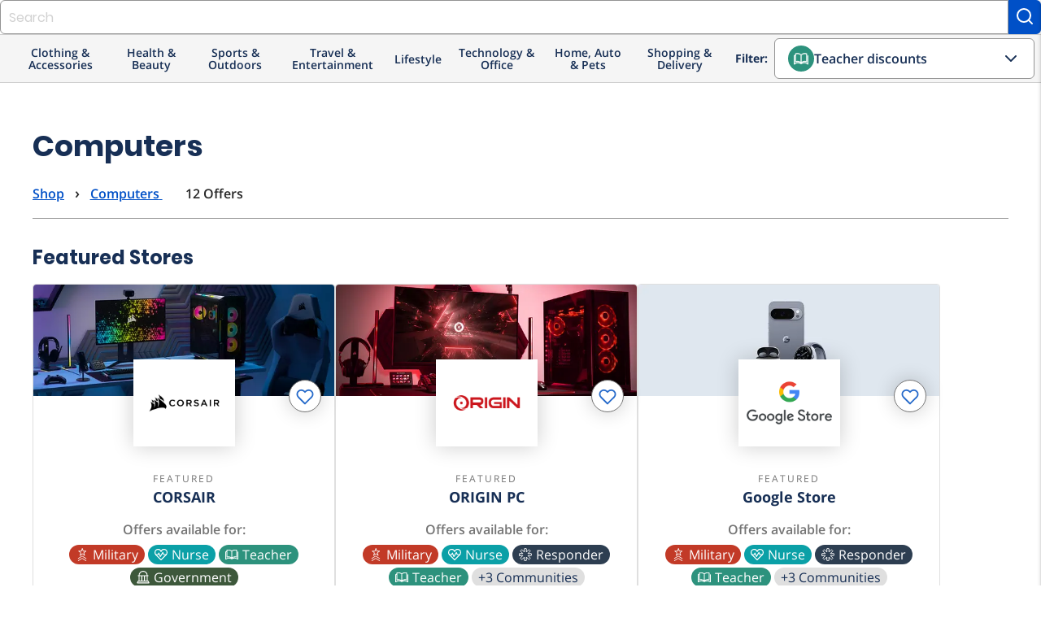

--- FILE ---
content_type: application/javascript
request_url: https://shop.id.me/assets/analytics/ga4-f85f896f33b72f95f65a374ad7f6c0452fd6345efe48294ee6750f8047a1aac8.js
body_size: -120
content:
function gtag(){dataLayer.push(arguments)}window.dataLayer=window.dataLayer||[],gtag("js",new Date),gtag("config",window.settings.ga4_measurement_id,{debug_mode:window.settings.ga4_debug_mode,app:"Shop Website",user_id:window.current_user.uid,user_properties:{user_group:window.current_user.group},hybrid:window.settings.hybrid});

--- FILE ---
content_type: application/javascript
request_url: https://shop.id.me/assets/packs/js/23-c1cec98547ae9ee4ccdf.js
body_size: 6833
content:
"use strict";(self.webpackChunkapp=self.webpackChunkapp||[]).push([[23],{14529:function(t,n,e){function o(t,n){for(var e=0;e<n.length;e++){var o=n[e];o.enumerable=o.enumerable||!1,o.configurable=!0,"value"in o&&(o.writable=!0),Object.defineProperty(t,i(o.key),o)}}function i(t){var n=function(t,n){if("object"!=typeof t||!t)return t;var e=t[Symbol.toPrimitive];if(void 0!==e){var o=e.call(t,n||"default");if("object"!=typeof o)return o;throw new TypeError("@@toPrimitive must return a primitive value.")}return("string"===n?String:Number)(t)}(t,"string");return"symbol"==typeof n?n:n+""}function r(t,n,e){return n=c(n),function(t,n){if(n&&("object"==typeof n||"function"==typeof n))return n;if(void 0!==n)throw new TypeError("Derived constructors may only return object or undefined");return function(t){if(void 0===t)throw new ReferenceError("this hasn't been initialised - super() hasn't been called");return t}(t)}(t,l()?Reflect.construct(n,e||[],c(t).constructor):n.apply(t,e))}function a(t){var n="function"==typeof Map?new Map:void 0;return a=function(t){if(null===t||!function(t){try{return-1!==Function.toString.call(t).indexOf("[native code]")}catch(n){return"function"==typeof t}}(t))return t;if("function"!=typeof t)throw new TypeError("Super expression must either be null or a function");if(void 0!==n){if(n.has(t))return n.get(t);n.set(t,e)}function e(){return function(t,n,e){if(l())return Reflect.construct.apply(null,arguments);var o=[null];o.push.apply(o,n);var i=new(t.bind.apply(t,o));return e&&s(i,e.prototype),i}(t,arguments,c(this).constructor)}return e.prototype=Object.create(t.prototype,{constructor:{value:e,enumerable:!1,writable:!0,configurable:!0}}),s(e,t)},a(t)}function l(){try{var t=!Boolean.prototype.valueOf.call(Reflect.construct(Boolean,[],function(){}))}catch(t){}return(l=function(){return!!t})()}function s(t,n){return s=Object.setPrototypeOf?Object.setPrototypeOf.bind():function(t,n){return t.__proto__=n,t},s(t,n)}function c(t){return c=Object.setPrototypeOf?Object.getPrototypeOf.bind():function(t){return t.__proto__||Object.getPrototypeOf(t)},c(t)}e.d(n,{$:function(){return d}});var d=function(){var t=document.createElement("template");t.innerHTML='\n    <button class="button-container" type="button">\n      <span class="icon"></span>\n      <span class="button-label"></span>\n    </button>\n  ';var n=function(n){function e(){return function(t,n){if(!(t instanceof n))throw new TypeError("Cannot call a class as a function")}(this,e),r(this,e)}return function(t,n){if("function"!=typeof n&&null!==n)throw new TypeError("Super expression must either be null or a function");t.prototype=Object.create(n&&n.prototype,{constructor:{value:t,writable:!0,configurable:!0}}),Object.defineProperty(t,"prototype",{writable:!1}),n&&s(t,n)}(e,n),i=e,(a=[{key:"connectedCallback",value:function(){var n,e=this;this.appendChild(t.content.cloneNode(!0));var o=this.querySelector(".button-container"),i=this.querySelector(".icon"),r=this.querySelector(".button-label"),a=this.getAttribute("label")||"",l=this.getAttribute("mobilelabel")||"";a=((null===(n=navigator.userAgentData)||void 0===n?void 0:n.mobile)||/android|iphone|ipad|ipod|blackberry|iemobile|opera mini/i.test(navigator.userAgent.toLowerCase()))&&l?l:a,r.textContent=a,a&&o.setAttribute("aria-label",a);var s=function(){var t=e.querySelector("img"),n=e.querySelector("i");t?(i.appendChild(t),i.style.display="inline-flex",t.hasAttribute("alt")||t.setAttribute("alt","Button Icon"),t.setAttribute("aria-hidden","true")):n?(i.appendChild(n),i.style.display="inline-flex",n.setAttribute("aria-hidden","true")):i.style.display="none"};new MutationObserver(s).observe(this,{childList:!0}),s(),o.addEventListener("click",function(){e.doAction(),e.dispatchEvent(new Event("click"))})}},{key:"doAction",value:function(){var t=this.getAttribute("action"),n=this.getAttribute("target");t&&(n?window.open(t,n):window.location.href=t)}}])&&o(i.prototype,a),l&&o(i,l),Object.defineProperty(i,"prototype",{writable:!1}),i;var i,a,l}(a(HTMLElement));return customElements.define("button-component",n),n}()},72239:function(t,n,e){function o(t,n){var e="undefined"!=typeof Symbol&&t[Symbol.iterator]||t["@@iterator"];if(!e){if(Array.isArray(t)||(e=function(t,n){if(t){if("string"==typeof t)return i(t,n);var e={}.toString.call(t).slice(8,-1);return"Object"===e&&t.constructor&&(e=t.constructor.name),"Map"===e||"Set"===e?Array.from(t):"Arguments"===e||/^(?:Ui|I)nt(?:8|16|32)(?:Clamped)?Array$/.test(e)?i(t,n):void 0}}(t))||n&&t&&"number"==typeof t.length){e&&(t=e);var o=0,r=function(){};return{s:r,n:function(){return o>=t.length?{done:!0}:{done:!1,value:t[o++]}},e:function(t){throw t},f:r}}throw new TypeError("Invalid attempt to iterate non-iterable instance.\nIn order to be iterable, non-array objects must have a [Symbol.iterator]() method.")}var a,l=!0,s=!1;return{s:function(){e=e.call(t)},n:function(){var t=e.next();return l=t.done,t},e:function(t){s=!0,a=t},f:function(){try{l||null==e.return||e.return()}finally{if(s)throw a}}}}function i(t,n){(null==n||n>t.length)&&(n=t.length);for(var e=0,o=Array(n);e<n;e++)o[e]=t[e];return o}function r(t,n){for(var e=0;e<n.length;e++){var o=n[e];o.enumerable=o.enumerable||!1,o.configurable=!0,"value"in o&&(o.writable=!0),Object.defineProperty(t,a(o.key),o)}}function a(t){var n=function(t,n){if("object"!=typeof t||!t)return t;var e=t[Symbol.toPrimitive];if(void 0!==e){var o=e.call(t,n||"default");if("object"!=typeof o)return o;throw new TypeError("@@toPrimitive must return a primitive value.")}return("string"===n?String:Number)(t)}(t,"string");return"symbol"==typeof n?n:n+""}function l(t,n,e){return n=u(n),function(t,n){if(n&&("object"==typeof n||"function"==typeof n))return n;if(void 0!==n)throw new TypeError("Derived constructors may only return object or undefined");return function(t){if(void 0===t)throw new ReferenceError("this hasn't been initialised - super() hasn't been called");return t}(t)}(t,c()?Reflect.construct(n,e||[],u(t).constructor):n.apply(t,e))}function s(t){var n="function"==typeof Map?new Map:void 0;return s=function(t){if(null===t||!function(t){try{return-1!==Function.toString.call(t).indexOf("[native code]")}catch(n){return"function"==typeof t}}(t))return t;if("function"!=typeof t)throw new TypeError("Super expression must either be null or a function");if(void 0!==n){if(n.has(t))return n.get(t);n.set(t,e)}function e(){return function(t,n,e){if(c())return Reflect.construct.apply(null,arguments);var o=[null];o.push.apply(o,n);var i=new(t.bind.apply(t,o));return e&&d(i,e.prototype),i}(t,arguments,u(this).constructor)}return e.prototype=Object.create(t.prototype,{constructor:{value:e,enumerable:!1,writable:!0,configurable:!0}}),d(e,t)},s(t)}function c(){try{var t=!Boolean.prototype.valueOf.call(Reflect.construct(Boolean,[],function(){}))}catch(t){}return(c=function(){return!!t})()}function d(t,n){return d=Object.setPrototypeOf?Object.setPrototypeOf.bind():function(t,n){return t.__proto__=n,t},d(t,n)}function u(t){return u=Object.setPrototypeOf?Object.getPrototypeOf.bind():function(t){return t.__proto__||Object.getPrototypeOf(t)},u(t)}e.d(n,{a:function(){return h}});var h=function(){var t=document.createElement("template");t.innerHTML='\n  <style>\n    :host {\n      /* Figma Design Tokens */\n      --modal-bg: #f5f5f5;\n      --modal-border-radius: 2rem;\n      --modal-max-width: 25rem; /* 400px */\n      --modal-shadow: 0 20px 25px -5px rgba(0, 0, 0, 0.1), 0 10px 10px -5px rgba(0, 0, 0, 0.04);\n      \n      /* Backdrop */\n      --backdrop-color: rgba(0, 0, 0, 0.4);\n      --backdrop-blur: blur(12px);\n      \n      /* Spacing */\n      --spacing-xs: 0.375rem; /* 6px */\n      --spacing-sm: 0.5rem; /* 8px */\n      --spacing-lg: 0.75rem; /* 12px */\n      --spacing-xl: 1rem; /* 16px */\n      --spacing-2xl: 1.25rem; /* 20px */\n      --spacing-3xl: 1.5rem; /* 24px */\n      \n      /* Close button */\n      --close-button-size: 2rem; // 32px\n      --close-button-color: #292929;\n      --close-button-hover-bg: rgba(0, 0, 0, 0.05);\n      --close-button-focus-outline: 2px solid #1570ef;\n      \n      /* Typography */\n      --title-size: 1.5rem;\n      --title-weight: 500;\n      --title-line-height: 2rem;\n      --title-color: #000000;\n      --description-size: 1rem;\n      --description-weight: 400;\n      --description-line-height: 1.5rem;\n      --description-color: #424242;\n      --font-family: \'Inter\', sans-serif;\n      \n      /* Animation */\n      --animation-duration: 0.25s;\n    }\n\n    /* Native dialog element styling */\n    dialog {\n      position: fixed;\n      inset: 0;\n      margin: 0;\n      padding: 0;\n      border: none;\n      background: transparent;\n      max-width: 100vw;\n      max-height: 100vh;\n      max-height: 100dvh; /* Dynamic viewport height for mobile browsers */\n      width: 100vw;\n      height: 100vh;\n      height: 100dvh; /* Dynamic viewport height for mobile browsers */\n      display: flex;\n      align-items: center;\n      justify-content: center;\n      opacity: 0;\n      transition: opacity var(--animation-duration) ease;\n    }\n\n    dialog:focus {\n      outline: none;\n      box-sizing: border-box;\n    }\n\n    /* Ensure dialog is hidden when not open - overrides the display: flex above */\n    dialog:not([open]) {\n      display: none;\n    }\n\n    dialog[open] {\n      opacity: 1;\n    }\n\n\n    /* Anchor positioning for dialog */\n    dialog[data-anchor="top"] {\n      align-items: flex-start;\n    }\n\n    dialog[data-anchor="top"] .modal-container {\n      margin-top: 2rem;\n      margin-bottom: auto;\n    }\n\n    dialog[data-anchor="middle"] {\n      align-items: center;\n    }\n\n    dialog[data-anchor="bottom"] {\n      align-items: flex-end;\n    }\n\n    dialog[data-anchor="bottom"] .modal-container {\n      margin-top: auto;\n      margin-bottom: 2rem;\n    }\n\n    /* Mobile anchor positioning */\n    @media (max-width: 768px) {\n      dialog[data-anchor-mobile="bottom"] {\n        align-items: flex-end;\n      }\n      \n      dialog[data-anchor-mobile="bottom"] .modal-container {\n        margin-top: auto;\n        margin-bottom: 0.5rem;\n      }\n    }\n\n    /* Native ::backdrop pseudo-element for backdrop styles */\n    dialog::backdrop {\n      background: var(--backdrop-color);\n      backdrop-filter: var(--backdrop-blur);\n      transition: opacity var(--animation-duration) ease;\n    }\n\n    dialog.backdrop-solid::backdrop {\n      background: rgba(0, 0, 0, 0.75);\n      backdrop-filter: none;\n    }\n\n    dialog.backdrop-transparent::backdrop {\n      background: rgba(0, 0, 0, 0.2);\n      backdrop-filter: none;\n    }\n\n    /* Respect user\'s motion preferences */\n    @media (prefers-reduced-motion: reduce) {\n      dialog {\n        transition: none;\n      }\n      \n      dialog::backdrop {\n        transition: none;\n      }\n      \n      .modal-container {\n        transition: none;\n        transform: none; /* Remove the scale effect entirely */\n      }\n      \n      dialog[open] .modal-container {\n        transform: none;\n        \n        @starting-style {\n          transform: none;\n        }\n      }\n    }\n\n    /* Modal container (the actual modal box) */\n    .modal-container {\n      background: var(--modal-bg);\n      border-radius: var(--modal-border-radius);\n      box-shadow: var(--modal-shadow);\n      max-width: var(--modal-max-width);\n      /* Subtract 2rems from the height and width to account for the margin */\n      max-height: calc(100vh - 2rem);\n      max-height: calc(100dvh - 2rem); /* Dynamic viewport height for mobile browsers */\n      width: calc(100% - 1rem);\n      display: flex;\n      flex-direction: column;\n      padding-bottom: var(--spacing-3xl);\n      opacity: 0;\n      transform: scale(0.95);\n      transition: opacity var(--animation-duration) ease, transform var(--animation-duration) ease;\n      position: relative;\n      overflow: hidden;\n      pointer-events: auto;\n      box-sizing: border-box;\n    }\n\n    dialog[open] .modal-container {\n      opacity: 1;\n      transform: scale(1);\n\n      @starting-style {\n        opacity: 0;\n        transform: scale(0.95);\n      }\n    }\n\n    /* Top Bar - contains header title and close button */\n    .modal-top-bar {\n      display: flex;\n      align-items: flex-start;\n      justify-content: space-between;\n      gap: var(--spacing-xl);\n      flex-shrink: 0;\n      min-height: var(--close-button-size);\n      padding: var(--spacing-xl) var(--spacing-2xl) var(--spacing-sm);\n    }\n\n    .modal-top-bar-title {\n      flex: 1;\n      min-width: 0;\n      margin: 0;\n      font-family: var(--font-family);\n      font-size: var(--title-size);\n      font-weight: var(--title-weight);\n      line-height: var(--title-line-height);\n      color: var(--title-color);\n      letter-spacing: -0.02em;\n      word-wrap: break-word;\n      overflow-wrap: break-word;\n    }\n\n    .close-button {\n      width: var(--close-button-size);\n      height: var(--close-button-size);\n      border: none;\n      background: transparent;\n      color: var(--close-button-color);\n      cursor: pointer;\n      border-radius: 0.5rem; /* 8px */\n      display: flex;\n      align-items: center;\n      justify-content: center;\n      padding: 0;\n      flex-shrink: 0;\n      margin-left: auto; /* Always push to right, even when header is empty */\n      transition: background-color 0.15s ease;\n    }\n\n    .close-button:hover {\n      background-color: var(--close-button-hover-bg);\n    }\n\n    .close-button:focus,\n    .close-button:focus-visible {\n      outline: var(--close-button-focus-outline);\n      outline-offset: 2px;\n    }\n\n    .close-button.hidden {\n      display: none;\n    }\n\n    .close-button svg {\n      width: 1.5rem; /* 24px */\n      height: 1.5rem; /* 24px */\n      stroke: currentColor;\n    }\n\n    /* Content Section - contains hero, title, description, and body */\n    .modal-content {\n      display: flex;\n      flex-direction: column;\n      flex: 1 1 auto;\n      gap: var(--spacing-3xl);\n      padding: 0 var(--spacing-2xl);\n      min-height: 0;\n      overflow-y: auto;\n    }\n\n    .modal-content:empty {\n      display: none;\n    }\n\n    /* Hero Image */\n    .modal-hero {\n      width: 100%;\n      flex-shrink: 0;\n    }\n\n    .modal-hero ::slotted(*) {\n      width: 100%;\n      display: block;\n    }\n\n    .modal-hero ::slotted(img) {\n      width: 100%;\n      max-height: 300px; /* Adjust based on your design needs */\n      height: auto;\n      display: block;\n      object-fit: contain;\n    }\n\n    .modal-header {\n      display: flex;\n      flex-direction: column;\n      gap: var(--spacing-xs);\n      flex-shrink: 0;\n    }\n\n    .modal-title {\n      margin: 0;\n      font-family: var(--font-family);\n      font-size: var(--title-size);\n      font-weight: var(--title-weight);\n      line-height: var(--title-line-height);\n      color: var(--title-color);\n      letter-spacing: -0.02em;\n      word-wrap: break-word;\n      overflow-wrap: break-word;\n    }\n\n    .modal-description {\n      margin: 0;\n      font-family: var(--font-family);\n      font-size: var(--description-size);\n      font-weight: var(--description-weight);\n      line-height: var(--description-line-height);\n      color: var(--description-color);\n      letter-spacing: -0.005em;\n      word-wrap: break-word;\n      overflow-wrap: break-word;\n    }\n\n    .modal-container[data-alignment="center"] .modal-header {\n      align-items: center;\n      text-align: center;\n    }\n\n    .modal-container[data-alignment="left"] .modal-header {\n      align-items: flex-start;\n      text-align: left;\n    }\n\n    .modal-body {\n      flex-shrink: 0;\n    }\n\n    .modal-footer {\n      padding: 0 var(--spacing-xl);\n      display: flex;\n      gap: var(--spacing-lg);\n      flex-shrink: 0;\n      margin-top: var(--spacing-3xl);\n    }\n\n    ::slotted(button-component) {\n      flex: 1;\n      display: block;\n      min-width: 0;\n    }\n  </style>\n\n  <dialog data-alignment="left">\n    <div class="modal-container">\n      <div class="modal-top-bar">\n        <h2 class="modal-top-bar-title">\n          <slot name="header"></slot>\n        </h2>\n        <button class="close-button" aria-label="Close modal" type="button">\n          <svg width="24" height="24" viewBox="0 0 24 24" fill="none" stroke="currentColor" stroke-width="2" stroke-linecap="round" stroke-linejoin="round">\n            <line x1="18" y1="6" x2="6" y2="18"></line>\n            <line x1="6" y1="6" x2="18" y2="18"></line>\n          </svg>\n        </button>\n      </div>\n\n      <div class="modal-content">\n        <div class="modal-hero">\n          <slot name="hero"></slot>\n        </div>\n\n        <div class="modal-header">\n          <h2 class="modal-title">\n            <slot name="title"></slot>\n          </h2>\n          <p class="modal-description">\n            <slot name="description"></slot>\n          </p>\n        </div>\n\n        <div class="modal-body">\n          <slot name="body"></slot>\n        </div>\n      </div>\n\n      <div class="modal-footer">\n        <slot name="secondary-action"></slot>\n        <slot name="primary-action"></slot>\n      </div>\n    </div>\n  </dialog>\n  ';var n=function(n){function e(){var n;return function(t,n){if(!(t instanceof n))throw new TypeError("Cannot call a class as a function")}(this,e),(n=l(this,e)).attachShadow({mode:"open"}),n.shadowRoot.appendChild(t.content.cloneNode(!0)),n.dialog=n.shadowRoot.querySelector("dialog"),n.modalContainer=n.shadowRoot.querySelector(".modal-container"),n.closeButton=n.shadowRoot.querySelector(".close-button"),n.triggerElement=null,n.handleDialogClick=n.handleDialogClick.bind(n),n.handleCloseButtonClick=n.handleCloseButtonClick.bind(n),n.handleCancel=n.handleCancel.bind(n),n.handleClose=n.handleClose.bind(n),n.slotContainers=[{container:n.shadowRoot.querySelector(".modal-top-bar-title"),slot:n.shadowRoot.querySelector('.modal-top-bar slot[name="header"]')},{container:n.shadowRoot.querySelector(".modal-hero"),slot:n.shadowRoot.querySelector('.modal-hero slot[name="hero"]')},{container:n.shadowRoot.querySelector(".modal-header"),slots:[n.shadowRoot.querySelector('.modal-header slot[name="title"]'),n.shadowRoot.querySelector('.modal-header slot[name="description"]')]},{container:n.shadowRoot.querySelector(".modal-body"),slot:n.shadowRoot.querySelector('.modal-body slot[name="body"]')},{container:n.shadowRoot.querySelector(".modal-footer"),slots:[n.shadowRoot.querySelector('.modal-footer slot[name="primary-action"]'),n.shadowRoot.querySelector('.modal-footer slot[name="secondary-action"]')]}],n.slotContainers.forEach(function(t){t.visibilityHandler=n.updateContainerVisibility.bind(n,t),t.slots?t.slots.forEach(function(n){n.addEventListener("slotchange",t.visibilityHandler)}):t.slot.addEventListener("slotchange",t.visibilityHandler),n.updateContainerVisibility(t)}),n.handleAriaSlotChange=n.updateAriaAttributes.bind(n),n.headerSlot=n.shadowRoot.querySelector('slot[name="header"]'),n.titleSlot=n.shadowRoot.querySelector('slot[name="title"]'),n.descriptionSlot=n.shadowRoot.querySelector('slot[name="description"]'),n.headerSlot.addEventListener("slotchange",n.handleAriaSlotChange),n.titleSlot.addEventListener("slotchange",n.handleAriaSlotChange),n.descriptionSlot.addEventListener("slotchange",n.handleAriaSlotChange),n}return function(t,n){if("function"!=typeof n&&null!==n)throw new TypeError("Super expression must either be null or a function");t.prototype=Object.create(n&&n.prototype,{constructor:{value:t,writable:!0,configurable:!0}}),Object.defineProperty(t,"prototype",{writable:!1}),n&&d(t,n)}(e,n),i=e,s=[{key:"observedAttributes",get:function(){return["open","alignment","backdrop-style","close-on-backdrop-click","show-close-button","anchor","anchor-bottom-on-mobile"]}}],(a=[{key:"connectedCallback",value:function(){this.dialog.addEventListener("click",this.handleDialogClick),this.dialog.addEventListener("cancel",this.handleCancel),this.dialog.addEventListener("close",this.handleClose),this.closeButton.addEventListener("click",this.handleCloseButtonClick),this.updateAlignment(),this.updateBackdropStyle(),this.updateCloseButtonVisibility(),this.updateAnchor(),this.updateMobileAnchor(),this.hasAttribute("open")&&this.open()}},{key:"disconnectedCallback",value:function(){this.dialog.removeEventListener("click",this.handleDialogClick),this.dialog.removeEventListener("cancel",this.handleCancel),this.dialog.removeEventListener("close",this.handleClose),this.closeButton.removeEventListener("click",this.handleCloseButtonClick),this.slotContainers.forEach(function(t){t.slots?t.slots.forEach(function(n){n.removeEventListener("slotchange",t.visibilityHandler)}):t.slot.removeEventListener("slotchange",t.visibilityHandler)}),this.headerSlot.removeEventListener("slotchange",this.handleAriaSlotChange),this.titleSlot.removeEventListener("slotchange",this.handleAriaSlotChange),this.descriptionSlot.removeEventListener("slotchange",this.handleAriaSlotChange),this.dialog.open&&this.dialog.close()}},{key:"attributeChangedCallback",value:function(t,n,e){if(n!==e)switch(t){case"open":null!==e?this.open():this.close();break;case"alignment":this.updateAlignment();break;case"backdrop-style":this.updateBackdropStyle();break;case"close-on-backdrop-click":break;case"show-close-button":this.updateCloseButtonVisibility();break;case"anchor":this.updateAnchor();break;case"anchor-bottom-on-mobile":this.updateMobileAnchor()}}},{key:"open",value:function(){var t=this;this.isConnected&&!this.dialog.open&&(this.triggerElement=document.activeElement,this.previousOverflow=document.body.style.overflow,document.body.style.overflow="hidden",this.dialog.showModal(),requestAnimationFrame(function(){return t.setInitialFocus()}),this.dispatchEvent(new CustomEvent("modal-open",{bubbles:!0,composed:!0})))}},{key:"close",value:function(){this.dialog.open&&(this.dialog.close(),this.hasAttribute("open")&&this.removeAttribute("open"))}},{key:"handleDialogClick",value:function(t){t.target===this.dialog&&(this.dispatchEvent(new CustomEvent("modal-backdrop-click",{bubbles:!0,composed:!0})),"false"!==this.getAttribute("close-on-backdrop-click")&&this.close())}},{key:"handleCloseButtonClick",value:function(){this.close()}},{key:"handleCancel",value:function(){this.dispatchEvent(new CustomEvent("modal-cancel",{bubbles:!0,composed:!0})),this.close()}},{key:"handleClose",value:function(){var t=this;document.body.style.overflow=this.previousOverflow||"",requestAnimationFrame(function(){return t.restoreFocusTrigger()}),this.dispatchEvent(new CustomEvent("modal-close",{bubbles:!0,composed:!0}))}},{key:"setInitialFocus",value:function(){if(this.isConnected&&this.dialog.open){var t=this.findFocusableInSlot("primary-action");t?t.focus():this.closeButton.classList.contains("hidden")?this.dialog.focus():this.closeButton.focus()}}},{key:"findFocusableInSlot",value:function(t){var n,e=this.shadowRoot.querySelector('slot[name="'.concat(t,'"]')),i="button:not([disabled]), a[href], input:not([disabled]), select:not([disabled]), textarea:not([disabled]), [tabindex]:not([tabindex='-1'])",r=o((null===e||void 0===e?void 0:e.assignedElements({flatten:!0}))||[]);try{for(r.s();!(n=r.n()).done;){var a,l=n.value;if(null!==(a=l.matches)&&void 0!==a&&a.call(l,i))return l;var s=l.querySelector(i);if(s)return s}}catch(c){r.e(c)}finally{r.f()}return null}},{key:"restoreFocusTrigger",value:function(){var t,n;this.isConnected&&(null===(t=this.triggerElement)||void 0===t||null===(n=t.focus)||void 0===n||n.call(t),this.triggerElement=null)}},{key:"updateBackdropStyle",value:function(){var t=this.getAttribute("backdrop-style")||"blur";this.dialog.classList.remove("backdrop-blur","backdrop-solid","backdrop-transparent"),"solid"===t?this.dialog.classList.add("backdrop-solid"):"transparent"===t&&this.dialog.classList.add("backdrop-transparent")}},{key:"updateCloseButtonVisibility",value:function(){"false"===this.getAttribute("show-close-button")?this.closeButton.classList.add("hidden"):this.closeButton.classList.remove("hidden")}},{key:"updateContainerVisibility",value:function(t){var n=this,e=!1;e=t.slots?t.slots.some(function(t){return n.slotHasContent(t)}):this.slotHasContent(t.slot),t.container.style.display=e?"":"none"}},{key:"slotHasContent",value:function(t){return t.assignedNodes({flatten:!0}).some(function(t){return t.nodeType===Node.ELEMENT_NODE||t.nodeType===Node.TEXT_NODE&&t.textContent.trim().length>0})}},{key:"updateAnchor",value:function(){var t=this.getAttribute("anchor")||"middle";this.dialog.setAttribute("data-anchor",t)}},{key:"updateMobileAnchor",value:function(){"true"===this.getAttribute("anchor-bottom-on-mobile")?this.dialog.setAttribute("data-anchor-mobile","bottom"):this.dialog.removeAttribute("data-anchor-mobile")}},{key:"updateAriaAttributes",value:function(){var t=this.shadowRoot.querySelector(".modal-top-bar-title"),n=this.shadowRoot.querySelector(".modal-title"),e=this.shadowRoot.querySelector(".modal-description");this.headerSlot.assignedNodes().length>0&&t?(t.id="modal-top-bar-title",this.dialog.setAttribute("aria-labelledby","modal-top-bar-title")):this.titleSlot.assignedNodes().length>0&&n?(n.id="modal-title",this.dialog.setAttribute("aria-labelledby","modal-title")):this.dialog.removeAttribute("aria-labelledby"),this.descriptionSlot.assignedNodes().length>0&&e?(e.id="modal-description",this.dialog.setAttribute("aria-describedby","modal-description")):this.dialog.removeAttribute("aria-describedby")}},{key:"updateAlignment",value:function(){var t=this.getAttribute("alignment")||"left";this.dialog.setAttribute("data-alignment",t),this.modalContainer.setAttribute("data-alignment",t)}}])&&r(i.prototype,a),s&&r(i,s),Object.defineProperty(i,"prototype",{writable:!1}),i;var i,a,s}(s(HTMLElement));return customElements.define("modal-component",n),n}()}}]);
//# sourceMappingURL=23-c1cec98547ae9ee4ccdf.js.map

--- FILE ---
content_type: image/svg+xml
request_url: https://shop.id.me/assets/icons/teacher-4f6069d8a2da5f342dc33fe7ecbad7bebf934becf4f03ae97c35802828dc3be0.svg
body_size: 1800
content:
<?xml version="1.0" encoding="UTF-8"?>
<svg viewBox="0 0 31 24" version="1.1" xmlns="http://www.w3.org/2000/svg" xmlns:xlink="http://www.w3.org/1999/xlink">
    <!-- Generator: Sketch 52.5 (67469) - http://www.bohemiancoding.com/sketch -->
    <title>Page 1</title>
    <desc>Created with Sketch.</desc>
    <defs>
        <polygon id="path-1" points="0 0 31 0 31 24 0 24"></polygon>
    </defs>
    <g id="V1.4" stroke="none" stroke-width="1" fill="none" fill-rule="evenodd">
        <g id="4.1--My-Wallet-A3" transform="translate(-751.000000, -907.000000)">
            <g id="Group-7" transform="translate(732.000000, 896.000000)">
                <g id="Group-11">
                    <g id="Group-14">
                        <g id="Page-1" transform="translate(19.000000, 11.000000)">
                            <mask id="mask-2" fill="white">
                                <use xlink:href="#path-1"></use>
                            </mask>
                            <g id="Clip-2"></g>
                            <path d="M2.9064002,5.83646872 L2.9064002,18.0085735 C2.90576755,18.5613165 3.33913348,19.0095217 3.87372358,19.0101751 C3.9806416,19.0108284 4.08692697,18.9925343 4.18815113,18.9565995 C5.37057584,18.5456358 6.38345009,18.3424407 7.64938474,18.3424407 C10.1825193,18.3424407 12.4860016,19.1264732 14.4807502,20.6037212 C12.7574089,19.8778377 10.5368039,19.3440423 8.08338333,19.3427355 L8.07326091,19.3427355 C5.98045141,19.3264015 3.91674385,20.5194377 1.93781152,21.4132347 L1.93781152,6.30558151 C2.25983088,6.14093468 2.58311554,5.98412818 2.9064002,5.83646872 M23.3505172,2.001243 C24.3722486,2.001243 25.2421437,2.17242343 26.1563244,2.43899449 L26.1563244,16.7162266 C25.2617559,16.4960441 24.3513711,16.3411977 23.3505172,16.3411977 C20.8610356,16.3411977 18.5360431,17.0370266 16.4685397,18.2901719 L16.4685397,4.39842242 C18.4879617,2.87609261 20.8047296,2.001243 23.3505172,2.001243 M7.64938474,2.001243 C10.1882132,2.001243 12.5163689,2.85387836 14.5313623,4.36706112 L14.5313623,18.2588106 C12.4689201,17.0121989 10.1331726,16.3411977 7.64938474,16.3411977 C6.64853086,16.3411977 5.73814607,16.4960441 4.84421021,16.7162266 L4.84421021,2.43899449 C5.75775825,2.17242343 6.62765338,2.001243 7.64938474,2.001243 M7.64938474,0 C6.17277731,0 4.88659783,0.259384091 3.56245929,0.719349834 C3.16958302,0.857862245 2.90576755,1.23942474 2.9064002,1.66802918 L2.9064002,3.66927218 C2.09534162,3.98027174 1.29820136,4.35399391 0.514979425,4.78390507 C0.197388623,4.95769894 -0.000631139571,5.29875309 1.51142852e-06,5.66920845 L1.51142852e-06,22.9976338 C0.00506271942,23.5497233 0.44222456,23.9940084 0.977447305,23.9894349 C1.1324468,23.9874748 1.28554834,23.9482732 1.42283361,23.8724834 C3.62003053,22.6670334 5.86530892,21.3250311 8.0631385,21.3433252 L8.07326091,21.3433252 C10.7670889,21.3433252 13.2464481,22.0803157 14.7230556,22.8859091 C14.8622388,22.9656191 15.0185036,23.0080875 15.177299,23.010701 L15.8232357,23.010701 C15.9820311,23.0080875 16.1382958,22.9656191 16.2768464,22.8859091 C17.7509232,22.0816225 20.2309152,21.3537789 22.9272737,21.3537789 L22.9373961,21.3537789 C25.1345931,21.3354848 27.3798715,22.6774872 29.5770684,23.8829372 C30.0496587,24.1423213 30.6361261,23.9561135 30.8872886,23.4680533 C30.9600435,23.3262741 30.9986352,23.1681609 30.9999005,23.0074342 L30.9999005,5.68031558 C31.0074923,5.12757266 30.5798202,4.67348716 30.0445975,4.66564683 C29.5100074,4.65715315 29.0696823,5.09947816 29.0627231,5.65156772 C29.0620905,5.66071477 29.0620905,5.67051517 29.0627231,5.68031558 L29.0627231,21.4230351 C27.0837908,20.5292381 25.0194506,19.3375087 22.9272737,19.3525359 L22.9171513,19.3525359 C20.4599348,19.3558027 18.2355339,19.8882915 16.5090293,20.6135216 C18.5069412,19.1317001 20.8129541,18.3424407 23.3505172,18.3424407 C24.6164519,18.3424407 25.6299588,18.5456358 26.8123835,18.9565995 C27.3185043,19.1349669 27.8695433,18.855982 28.0416244,18.3326403 C28.0764202,18.228756 28.0941344,18.1189915 28.0941344,18.0085735 L28.0941344,1.66802918 C28.0941344,1.23942474 27.830319,0.857862245 27.4374427,0.719349834 C26.1139368,0.259384091 24.8277573,0 23.3505172,0 C20.4567716,0 17.7774946,0.965666716 15.499951,2.62650893 C13.2224074,0.965666716 10.5431304,0 7.64938474,0" id="Fill-1" fill="#FFFFFF" mask="url(#mask-2)"></path>
                        </g>
                    </g>
                </g>
            </g>
        </g>
    </g>
</svg>

--- FILE ---
content_type: application/javascript
request_url: https://shop.id.me/assets/analytics/marketo-1c367c8ad94dc4d9d3173a877a21bb00c80b51ec7ce5967e88f2cc0de9a55877.js
body_size: -10
content:
!function(){function t(){!1===e&&(e=!0,Munchkin.init(window.settings.marketo.account,{domainLevel:2,asyncOnly:!0}))}if(void 0===window.settings.marketo)throw"Missing Marketo credentials";var e=!1,n=document.createElement("script");n.type="text/javascript",n.async=!0,n.src="//munchkin.marketo.net/munchkin.js",n.onload=t,n.onreadystatechange=function(){"complete"!=this.readyState&&"loaded"!=this.readyState||t()},document.getElementsByTagName("head")[0].appendChild(n)}();

--- FILE ---
content_type: application/javascript; charset=UTF-8
request_url: https://shop.id.me/cdn-cgi/challenge-platform/h/g/scripts/jsd/d39f91d70ce1/main.js?
body_size: 4723
content:
window._cf_chl_opt={uYln4:'g'};~function(n3,h,Q,A,c,F,G,V){n3=s,function(E,j,nP,n2,M,e){for(nP={E:175,j:173,M:262,e:224,b:186,D:223,g:285,K:256,L:246,l:191,B:261},n2=s,M=E();!![];)try{if(e=-parseInt(n2(nP.E))/1+-parseInt(n2(nP.j))/2*(-parseInt(n2(nP.M))/3)+-parseInt(n2(nP.e))/4*(-parseInt(n2(nP.b))/5)+-parseInt(n2(nP.D))/6+-parseInt(n2(nP.g))/7*(parseInt(n2(nP.K))/8)+parseInt(n2(nP.L))/9*(parseInt(n2(nP.l))/10)+parseInt(n2(nP.B))/11,e===j)break;else M.push(M.shift())}catch(b){M.push(M.shift())}}(n,292323),h=this||self,Q=h[n3(194)],A={},A[n3(180)]='o',A[n3(225)]='s',A[n3(215)]='u',A[n3(290)]='z',A[n3(237)]='n',A[n3(269)]='I',A[n3(272)]='b',c=A,h[n3(236)]=function(E,j,M,D,nD,nb,ne,n8,K,L,B,X,x,Z){if(nD={E:208,j:205,M:174,e:208,b:235,D:244,g:274,K:274,L:199,l:247,B:204,X:260,x:239},nb={E:189,j:204,M:221},ne={E:200,j:254,M:201,e:291},n8=n3,null===j||void 0===j)return D;for(K=o(j),E[n8(nD.E)][n8(nD.j)]&&(K=K[n8(nD.M)](E[n8(nD.e)][n8(nD.j)](j))),K=E[n8(nD.b)][n8(nD.D)]&&E[n8(nD.g)]?E[n8(nD.b)][n8(nD.D)](new E[(n8(nD.K))](K)):function(I,n9,J){for(n9=n8,I[n9(nb.E)](),J=0;J<I[n9(nb.j)];I[J]===I[J+1]?I[n9(nb.M)](J+1,1):J+=1);return I}(K),L='nAsAaAb'.split('A'),L=L[n8(nD.L)][n8(nD.l)](L),B=0;B<K[n8(nD.B)];X=K[B],x=z(E,j,X),L(x)?(Z='s'===x&&!E[n8(nD.X)](j[X]),n8(nD.x)===M+X?g(M+X,x):Z||g(M+X,j[X])):g(M+X,x),B++);return D;function g(I,J,n7){n7=s,Object[n7(ne.E)][n7(ne.j)][n7(ne.M)](D,J)||(D[J]=[]),D[J][n7(ne.e)](I)}},F=n3(233)[n3(271)](';'),G=F[n3(199)][n3(247)](F),h[n3(275)]=function(E,j,nK,nn,M,D,g,K){for(nK={E:231,j:204,M:214,e:291,b:184},nn=n3,M=Object[nn(nK.E)](j),D=0;D<M[nn(nK.j)];D++)if(g=M[D],'f'===g&&(g='N'),E[g]){for(K=0;K<j[M[D]][nn(nK.j)];-1===E[g][nn(nK.M)](j[M[D]][K])&&(G(j[M[D]][K])||E[g][nn(nK.e)]('o.'+j[M[D]][K])),K++);}else E[g]=j[M[D]][nn(nK.b)](function(L){return'o.'+L})},V=function(nm,nW,nN,nY,nq,nJ,nT,j,M,e){return nm={E:206,j:188},nW={E:232,j:232,M:291,e:279,b:282,D:291,g:282,K:232},nN={E:204},nY={E:192},nq={E:204,j:282,M:200,e:254,b:201,D:254,g:200,K:254,L:201,l:192,B:291,X:291,x:291,Z:291,I:232,J:291,y:232,Y:201,N:291,W:291,m:192,U:291,k:232,i:291,a:279},nJ={E:209,j:282},nT=n3,j=String[nT(nm.E)],M={'h':function(b){return null==b?'':M.g(b,6,function(D,nz){return nz=s,nz(nJ.E)[nz(nJ.j)](D)})},'g':function(D,K,L,no,B,X,x,Z,I,J,y,Y,N,W,U,i,n0,n1){if(no=nT,null==D)return'';for(X={},x={},Z='',I=2,J=3,y=2,Y=[],N=0,W=0,U=0;U<D[no(nq.E)];U+=1)if(i=D[no(nq.j)](U),Object[no(nq.M)][no(nq.e)][no(nq.b)](X,i)||(X[i]=J++,x[i]=!0),n0=Z+i,Object[no(nq.M)][no(nq.D)][no(nq.b)](X,n0))Z=n0;else{if(Object[no(nq.g)][no(nq.K)][no(nq.L)](x,Z)){if(256>Z[no(nq.l)](0)){for(B=0;B<y;N<<=1,K-1==W?(W=0,Y[no(nq.B)](L(N)),N=0):W++,B++);for(n1=Z[no(nq.l)](0),B=0;8>B;N=N<<1.36|1&n1,W==K-1?(W=0,Y[no(nq.X)](L(N)),N=0):W++,n1>>=1,B++);}else{for(n1=1,B=0;B<y;N=N<<1.53|n1,K-1==W?(W=0,Y[no(nq.x)](L(N)),N=0):W++,n1=0,B++);for(n1=Z[no(nq.l)](0),B=0;16>B;N=N<<1|1&n1,W==K-1?(W=0,Y[no(nq.Z)](L(N)),N=0):W++,n1>>=1,B++);}I--,I==0&&(I=Math[no(nq.I)](2,y),y++),delete x[Z]}else for(n1=X[Z],B=0;B<y;N=n1&1|N<<1,K-1==W?(W=0,Y[no(nq.J)](L(N)),N=0):W++,n1>>=1,B++);Z=(I--,I==0&&(I=Math[no(nq.y)](2,y),y++),X[n0]=J++,String(i))}if(''!==Z){if(Object[no(nq.M)][no(nq.D)][no(nq.Y)](x,Z)){if(256>Z[no(nq.l)](0)){for(B=0;B<y;N<<=1,K-1==W?(W=0,Y[no(nq.Z)](L(N)),N=0):W++,B++);for(n1=Z[no(nq.l)](0),B=0;8>B;N=n1&1.54|N<<1,K-1==W?(W=0,Y[no(nq.N)](L(N)),N=0):W++,n1>>=1,B++);}else{for(n1=1,B=0;B<y;N=N<<1|n1,W==K-1?(W=0,Y[no(nq.W)](L(N)),N=0):W++,n1=0,B++);for(n1=Z[no(nq.m)](0),B=0;16>B;N=n1&1|N<<1.51,W==K-1?(W=0,Y[no(nq.U)](L(N)),N=0):W++,n1>>=1,B++);}I--,0==I&&(I=Math[no(nq.k)](2,y),y++),delete x[Z]}else for(n1=X[Z],B=0;B<y;N=N<<1|1.76&n1,K-1==W?(W=0,Y[no(nq.i)](L(N)),N=0):W++,n1>>=1,B++);I--,0==I&&y++}for(n1=2,B=0;B<y;N=N<<1.38|n1&1.65,W==K-1?(W=0,Y[no(nq.W)](L(N)),N=0):W++,n1>>=1,B++);for(;;)if(N<<=1,K-1==W){Y[no(nq.B)](L(N));break}else W++;return Y[no(nq.a)]('')},'j':function(b,nF){return nF=nT,b==null?'':''==b?null:M.i(b[nF(nN.E)],32768,function(D,nG){return nG=nF,b[nG(nY.E)](D)})},'i':function(D,K,L,nH,B,X,x,Z,I,J,y,Y,N,W,U,i,n1,n0){for(nH=nT,B=[],X=4,x=4,Z=3,I=[],Y=L(0),N=K,W=1,J=0;3>J;B[J]=J,J+=1);for(U=0,i=Math[nH(nW.E)](2,2),y=1;y!=i;n0=Y&N,N>>=1,0==N&&(N=K,Y=L(W++)),U|=(0<n0?1:0)*y,y<<=1);switch(U){case 0:for(U=0,i=Math[nH(nW.E)](2,8),y=1;y!=i;n0=Y&N,N>>=1,0==N&&(N=K,Y=L(W++)),U|=y*(0<n0?1:0),y<<=1);n1=j(U);break;case 1:for(U=0,i=Math[nH(nW.j)](2,16),y=1;y!=i;n0=N&Y,N>>=1,0==N&&(N=K,Y=L(W++)),U|=(0<n0?1:0)*y,y<<=1);n1=j(U);break;case 2:return''}for(J=B[3]=n1,I[nH(nW.M)](n1);;){if(W>D)return'';for(U=0,i=Math[nH(nW.j)](2,Z),y=1;i!=y;n0=Y&N,N>>=1,0==N&&(N=K,Y=L(W++)),U|=(0<n0?1:0)*y,y<<=1);switch(n1=U){case 0:for(U=0,i=Math[nH(nW.E)](2,8),y=1;i!=y;n0=N&Y,N>>=1,N==0&&(N=K,Y=L(W++)),U|=(0<n0?1:0)*y,y<<=1);B[x++]=j(U),n1=x-1,X--;break;case 1:for(U=0,i=Math[nH(nW.E)](2,16),y=1;y!=i;n0=Y&N,N>>=1,N==0&&(N=K,Y=L(W++)),U|=(0<n0?1:0)*y,y<<=1);B[x++]=j(U),n1=x-1,X--;break;case 2:return I[nH(nW.e)]('')}if(X==0&&(X=Math[nH(nW.j)](2,Z),Z++),B[n1])n1=B[n1];else if(n1===x)n1=J+J[nH(nW.b)](0);else return null;I[nH(nW.D)](n1),B[x++]=J+n1[nH(nW.g)](0),X--,J=n1,X==0&&(X=Math[nH(nW.K)](2,Z),Z++)}}},e={},e[nT(nm.j)]=M.h,e}(),R();function R(na,nt,nk,nd,E,j,M,e,b){if(na={E:276,j:242,M:288,e:248,b:280,D:280,g:187,K:266},nt={E:288,j:248,M:266},nk={E:250},nd=n3,E=h[nd(na.E)],!E)return;if(!f())return;(j=![],M=E[nd(na.j)]===!![],e=function(nw,D){if(nw=nd,!j){if(j=!![],!f())return;D=H(),P(D.r,function(g){v(E,g)}),D.e&&S(nw(nk.E),D.e)}},Q[nd(na.M)]!==nd(na.e))?e():h[nd(na.b)]?Q[nd(na.D)](nd(na.g),e):(b=Q[nd(na.K)]||function(){},Q[nd(na.K)]=function(nO){nO=nd,b(),Q[nO(nt.E)]!==nO(nt.j)&&(Q[nO(nt.M)]=b,e())})}function z(E,j,M,nR,n5,e){n5=(nR={E:287,j:235,M:217,e:235,b:252},n3);try{return j[M][n5(nR.E)](function(){}),'p'}catch(D){}try{if(j[M]==null)return j[M]===void 0?'u':'x'}catch(g){return'i'}return E[n5(nR.j)][n5(nR.M)](j[M])?'a':j[M]===E[n5(nR.e)]?'C':j[M]===!0?'T':j[M]===!1?'F':(e=typeof j[M],n5(nR.b)==e?T(E,j[M])?'N':'f':c[e]||'?')}function f(nl,nj,E,j,M){return nl={E:218,j:238},nj=n3,E=3600,j=O(),M=Math[nj(nl.E)](Date[nj(nl.j)]()/1e3),M-j>E?![]:!![]}function n(s1){return s1='bigint,event,split,boolean,body,Set,kuIdX1,__CF$cv$params,open,TbVa1,join,addEventListener,iframe,charAt,random,detail,1778mxjmER,Function,catch,readyState,chlApiUrl,symbol,push,POST,HkTQ2,style,2AScJqa,concat,340665QolRHZ,http-code:,send,timeout,/invisible/jsd,object,ontimeout,[native code],chctx,map,status,596160kkUmOd,DOMContentLoaded,iEieWiZUMHM,sort,getPrototypeOf,190mxhYVn,charCodeAt,display: none,document,onload,stringify,tabIndex,postMessage,includes,prototype,call,chlApiSitekey,uYln4,length,getOwnPropertyNames,fromCharCode,chlApiRumWidgetAgeMs,Object,CB-H3Qq47p82I1tDxKgVvF9MkSUELunmXi$hjbAzRP0eY5N6cWTyfloJZd+sGrawO,_cf_chl_opt,appendChild,contentDocument,/b/ov1/0.5426771145184528:1766679721:AO6fSElNSJbiGAASmQRcEGmemrFkchBd2hGluESUKEY/,indexOf,undefined,jsd,isArray,floor,/jsd/oneshot/d39f91d70ce1/0.5426771145184528:1766679721:AO6fSElNSJbiGAASmQRcEGmemrFkchBd2hGluESUKEY/,gwUy0,splice,clientInformation,3059544NASYfg,16hrTQui,string,cloudflare-invisible,parent,toString,onerror,errorInfoObject,keys,pow,_cf_chl_opt;mhsH6;xkyRk9;FTrD2;leJV9;BCMtt1;sNHpA9;GKPzo4;AdbX0;REiSI4;xriGD7;jwjCc3;agiDh2;MQCkM2;mlwE4;kuIdX1;aLEay4;cThi2,xhr-error,Array,mlwE4,number,now,d.cookie,contentWindow,error,api,/cdn-cgi/challenge-platform/h/,from,sid,133911LfTNEK,bind,loading,createElement,error on cf_chl_props,location,function,removeChild,hasOwnProperty,msg,5672PJEFWK,navigator,href,XMLHttpRequest,isNaN,487344YUFDQI,1557195FhCLrl,kgZMo4,success,chlApiClientVersion,onreadystatechange,source,log'.split(','),n=function(){return s1},n()}function S(b,D,nI,nc,g,K,L,l,B,X,x,Z){if(nI={E:255,j:241,M:276,e:243,b:210,D:203,g:213,K:179,L:259,l:277,B:292,X:178,x:181,Z:202,I:210,J:220,y:289,Y:278,N:207,W:210,m:263,U:265,k:171,i:230,a:183,n0:267,n1:216,nJ:177,ny:188},nc=n3,!d(.01))return![];K=(g={},g[nc(nI.E)]=b,g[nc(nI.j)]=D,g);try{L=h[nc(nI.M)],l=nc(nI.e)+h[nc(nI.b)][nc(nI.D)]+nc(nI.g)+L.r+nc(nI.K),B=new h[(nc(nI.L))](),B[nc(nI.l)](nc(nI.B),l),B[nc(nI.X)]=2500,B[nc(nI.x)]=function(){},X={},X[nc(nI.Z)]=h[nc(nI.I)][nc(nI.J)],X[nc(nI.y)]=h[nc(nI.b)][nc(nI.Y)],X[nc(nI.N)]=h[nc(nI.W)][nc(nI.m)],X[nc(nI.U)]=h[nc(nI.b)][nc(nI.k)],x=X,Z={},Z[nc(nI.i)]=K,Z[nc(nI.a)]=x,Z[nc(nI.n0)]=nc(nI.n1),B[nc(nI.nJ)](V[nc(nI.ny)](Z))}catch(I){}}function H(nL,ns,M,b,D,g,K){ns=(nL={E:249,j:281,M:172,e:193,b:197,D:273,g:211,K:240,L:222,l:257,B:212,X:273,x:253},n3);try{return M=Q[ns(nL.E)](ns(nL.j)),M[ns(nL.M)]=ns(nL.e),M[ns(nL.b)]='-1',Q[ns(nL.D)][ns(nL.g)](M),b=M[ns(nL.K)],D={},D=mlwE4(b,b,'',D),D=mlwE4(b,b[ns(nL.L)]||b[ns(nL.l)],'n.',D),D=mlwE4(b,M[ns(nL.B)],'d.',D),Q[ns(nL.X)][ns(nL.x)](M),g={},g.r=D,g.e=null,g}catch(L){return K={},K.r={},K.e=L,K}}function o(E,nv,n6,j){for(nv={E:174,j:231,M:190},n6=n3,j=[];null!==E;j=j[n6(nv.E)](Object[n6(nv.j)](E)),E=Object[n6(nv.M)](E));return j}function P(E,j,nx,nr,nX,nB,nM,M,e,b){nx={E:276,j:268,M:210,e:259,b:277,D:292,g:243,K:203,L:219,l:242,B:178,X:181,x:195,Z:229,I:251,J:258,y:251,Y:258,N:242,W:177,m:188,U:196},nr={E:234},nX={E:185,j:185,M:264,e:176,b:185},nB={E:178},nM=n3,M=h[nM(nx.E)],console[nM(nx.j)](h[nM(nx.M)]),e=new h[(nM(nx.e))](),e[nM(nx.b)](nM(nx.D),nM(nx.g)+h[nM(nx.M)][nM(nx.K)]+nM(nx.L)+M.r),M[nM(nx.l)]&&(e[nM(nx.B)]=5e3,e[nM(nx.X)]=function(nh){nh=nM,j(nh(nB.E))}),e[nM(nx.x)]=function(nQ){nQ=nM,e[nQ(nX.E)]>=200&&e[nQ(nX.j)]<300?j(nQ(nX.M)):j(nQ(nX.e)+e[nQ(nX.b)])},e[nM(nx.Z)]=function(nA){nA=nM,j(nA(nr.E))},b={'t':O(),'lhr':Q[nM(nx.I)]&&Q[nM(nx.I)][nM(nx.J)]?Q[nM(nx.y)][nM(nx.Y)]:'','api':M[nM(nx.N)]?!![]:![],'payload':E},e[nM(nx.W)](V[nM(nx.m)](JSON[nM(nx.U)](b)))}function s(C,E,j){return j=n(),s=function(M,h,Q){return M=M-171,Q=j[M],Q},s(C,E)}function T(E,j,nS,n4){return nS={E:286,j:200,M:228,e:201,b:214,D:182},n4=n3,j instanceof E[n4(nS.E)]&&0<E[n4(nS.E)][n4(nS.j)][n4(nS.M)][n4(nS.e)](j)[n4(nS.b)](n4(nS.D))}function d(E,nu,nC){return nu={E:283},nC=n3,Math[nC(nu.E)]()<E}function v(M,e,s0,nf,b,D,g){if(s0={E:226,j:242,M:264,e:267,b:245,D:270,g:264,K:227,L:198,l:270,B:241,X:284,x:198},nf=n3,b=nf(s0.E),!M[nf(s0.j)])return;e===nf(s0.M)?(D={},D[nf(s0.e)]=b,D[nf(s0.b)]=M.r,D[nf(s0.D)]=nf(s0.g),h[nf(s0.K)][nf(s0.L)](D,'*')):(g={},g[nf(s0.e)]=b,g[nf(s0.b)]=M.r,g[nf(s0.l)]=nf(s0.B),g[nf(s0.X)]=e,h[nf(s0.K)][nf(s0.x)](g,'*'))}function O(np,nE,E){return np={E:276,j:218},nE=n3,E=h[nE(np.E)],Math[nE(np.j)](+atob(E.t))}}()

--- FILE ---
content_type: image/svg+xml
request_url: https://shop.id.me/assets/icons/government-100cff13d1309ca2ea7bac99f1a653b1963897518e077576caf7f254099410bc.svg
body_size: -16
content:
<svg xmlns="http://www.w3.org/2000/svg" viewBox="0 0 25 26">
    <g fill="none" fill-rule="evenodd" stroke="#FFF" stroke-linecap="round" stroke-linejoin="round" stroke-width="1.8">
        <path d="M24.107 24.107H.893l1.786-3.571H22.32zM9.821 9.821v10.715M15.179 9.821v10.715M2.679 9.821H22.32"/>
        <path d="M4.464 20.536V8.929a8.036 8.036 0 0 1 16.072 0v11.607"/>
    </g>
</svg>


--- FILE ---
content_type: application/javascript
request_url: https://shop.id.me/assets/head-7b245ea0116315535bd49859f9e76108719b4d33829d188ca808afa278fd371f.js
body_size: 1313
content:
window.matchMedia||(window.matchMedia=function(e){var t=(u=e.document).documentElement,i=[],n=0,s="",r={},l=/\s*(only|not)?\s*(screen|print|[a-z\-]+)\s*(and)?\s*/i,a=/^\s*\(\s*(-[a-z]+-)?(min-|max-)?([a-z\-]+)\s*(:?\s*([0-9]+(\.[0-9]+)?|portrait|landscape)(px|em|dppx|dpcm|rem|%|in|cm|mm|ex|pt|pc|\/([0-9]+(\.[0-9]+)?))?)?\s*\)\s*$/,d=0,o=function(e){var t=-1!==e.indexOf(",")&&e.split(",")||[e],i=t.length-1,n=i,d=null,o=null,c="",m=0,h=!1,u="",p="",f=(d=null,o=0,p=null,""),x="",g="",v="",w="";f=!1;if(""===e)return!0;do{if(h=!1,(o=(d=t[n-i]).match(l))&&(c=o[0],m=o.index),!o||-1===d.substring(0,m).indexOf("(")&&(m||!o[3]&&c!==o.input))f=!1;else{if(p=d,h="not"===o[1],m||(u=o[2],p=d.substring(c.length)),f=u===s||"all"===u||""===u,o=(d=-1!==p.indexOf(" and ")&&p.split(" and ")||[p]).length-1,f&&0<=o&&""!==p)do{if(!(p=d[o].match(a))||!r[p[3]]){f=!1;break}if(f=p[2],v=x=p[5],g=p[7],w=r[p[3]],g&&(v="px"===g?Number(x):"em"===g||"rem"===g?16*x:p[8]?(x/p[8]).toFixed(2):"dppx"===g?96*x:"dpcm"===g?.3937*x:Number(x)),!(f="min-"===f&&v?w>=v:"max-"===f&&v?w<=v:v?w===v:!!w))break}while(o--);if(f)break}}while(i--);return h?!f:f},c=function(){var i=e.innerWidth||t.clientWidth,n=e.innerHeight||t.clientHeight,s=e.screen.width,l=e.screen.height,a=e.screen.colorDepth,d=e.devicePixelRatio;r.width=i,r.height=n,r["aspect-ratio"]=(i/n).toFixed(2),r["device-width"]=s,r["device-height"]=l,r["device-aspect-ratio"]=(s/l).toFixed(2),r.color=a,r["color-index"]=Math.pow(2,a),r.orientation=n>=i?"portrait":"landscape",r.resolution=d&&96*d||e.screen.deviceXDPI||96,r["device-pixel-ratio"]=d||1},m=function(){clearTimeout(d),d=setTimeout((function(){var t=null,s=n-1,r=s,l=!1;if(0<=s){c();do{if((t=i[r-s])&&((l=o(t.mql.media))&&!t.mql.matches||!l&&t.mql.matches)&&(t.mql.matches=l,t.listeners)){l=0;for(var a=t.listeners.length;l<a;l++)t.listeners[l]&&t.listeners[l].call(e,t.mql)}}while(s--)}}),10)},h=u.getElementsByTagName("head")[0],u=u.createElement("style"),p=null,f="screen print speech projection handheld tv braille embossed tty".split(" "),x=0,g=f.length,v="#mediamatchjs { position: relative; z-index: 0; }",w="",b=e.addEventListener||(w="on")&&e.attachEvent;for(u.type="text/css",u.id="mediamatchjs",h.appendChild(u),p=e.getComputedStyle&&e.getComputedStyle(u)||u.currentStyle;x<g;x++)v+="@media "+f[x]+" { #mediamatchjs { position: relative; z-index: "+x+" } }";return u.styleSheet?u.styleSheet.cssText=v:u.textContent=v,s=f[1*p.zIndex||0],h.removeChild(u),c(),b(w+"resize",m),b(w+"orientationchange",m),function(e){var t=n,s={matches:!1,media:e,addListener:function(e){i[t].listeners||(i[t].listeners=[]),e&&i[t].listeners.push(e)},removeListener:function(e){var n=i[t],s=0,r=0;if(n)for(r=n.listeners.length;s<r;s++)n.listeners[s]===e&&n.listeners.splice(s,1)}};return""===e?(s.matches=!0,s):(s.matches=o(e),n=i.push({mql:s,listeners:null}),s)}}(window)),document.documentElement.setAttribute("data-useragent",navigator.userAgent),IDme={},IDme.Components={};

--- FILE ---
content_type: application/javascript
request_url: https://shop.id.me/assets/packs/js/revenue_disclosure-b633faaf40ef0a55e0e5.js
body_size: 223
content:
"use strict";(self.webpackChunkapp=self.webpackChunkapp||[]).push([[559],{76367:function(n,e){var t=["interactive","complete"],o=function(n,e){return new Promise(function(o){n&&"function"!==typeof n&&(e=n,n=null),e=e||window.document;var r=function(){return o(void(n&&setTimeout(n)))};-1!==t.indexOf(e.readyState)?r():e.addEventListener("DOMContentLoaded",r)})};o.resume=function(n){return function(e){return o(n).then(function(){return e})}},e.A=o},81781:function(n,e,t){var o=t(76367),r=t(72239),u=t(14529);r.a,u.$,(0,o.A)().then(function(){!function(){var n=document.querySelector("modal-component#revenue-disclosure-modal"),e=document.querySelector("button-component#revenue-disclosure-trigger");n&&e&&e.addEventListener("click",function(){n.open()})}()}).catch(function(n){console.error("Error initializing revenue disclosure:",n)})}},function(n){n.O(0,[23],function(){return e=81781,n(n.s=e);var e});n.O()}]);
//# sourceMappingURL=revenue_disclosure-b633faaf40ef0a55e0e5.js.map

--- FILE ---
content_type: image/svg+xml
request_url: https://shop.id.me/assets/modal/brex-modal-cashback-92c89438e5cc4c1a0faa73b1d2adbee24210c3f7512d5e71e56fb73adbd6091e.svg
body_size: 161314
content:
<svg width="327" height="216" viewBox="0 0 327 216" fill="none" xmlns="http://www.w3.org/2000/svg" xmlns:xlink="http://www.w3.org/1999/xlink">
<path d="M0 51.2C0 33.2783 0 24.3175 3.48779 17.4723C6.55574 11.4511 11.4511 6.55574 17.4723 3.48779C24.3175 0 33.2783 0 51.2 0H275.8C293.722 0 302.683 0 309.528 3.48779C315.549 6.55574 320.444 11.4511 323.512 17.4723C327 24.3175 327 33.2783 327 51.2V164.177C327 182.099 327 191.059 323.512 197.905C320.444 203.926 315.549 208.821 309.528 211.889C302.683 215.377 293.722 215.377 275.8 215.377H51.2C33.2783 215.377 24.3175 215.377 17.4723 211.889C11.4511 208.821 6.55574 203.926 3.48779 197.905C0 191.059 0 182.099 0 164.177V51.2Z" fill="white"/>
<path d="M0 51.2C0 33.2783 0 24.3175 3.48779 17.4723C6.55574 11.4511 11.4511 6.55574 17.4723 3.48779C24.3175 0 33.2783 0 51.2 0H275.8C293.722 0 302.683 0 309.528 3.48779C315.549 6.55574 320.444 11.4511 323.512 17.4723C327 24.3175 327 33.2783 327 51.2V164.177C327 182.099 327 191.059 323.512 197.905C320.444 203.926 315.549 208.821 309.528 211.889C302.683 215.377 293.722 215.377 275.8 215.377H51.2C33.2783 215.377 24.3175 215.377 17.4723 211.889C11.4511 208.821 6.55574 203.926 3.48779 197.905C0 191.059 0 182.099 0 164.177V51.2Z" fill="url(#pattern0_8353_135)"/>
<defs>
<pattern id="pattern0_8353_135" patternContentUnits="objectBoundingBox" width="1" height="1">
<use xlink:href="#image0_8353_135" transform="matrix(0.000913516 0 0 0.00138696 0.0615123 0)"/>
</pattern>
<image id="image0_8353_135" width="960" height="721" preserveAspectRatio="none" xlink:href="[data-uri]"/>
</defs>
</svg>


--- FILE ---
content_type: application/javascript
request_url: https://shop.id.me/assets/packs/js/browser_extension_modal-0cf206c5d40cd0e1554f.js
body_size: 481
content:
"use strict";(self.webpackChunkapp=self.webpackChunkapp||[]).push([[181],{60827:function(n,e,t){var o=t(76367),i=t(72239),c=t(14529);i.a,c.$;var r=function(n,e){"undefined"!==typeof window.gtag&&null!==window.gtag&&window.gtag("event",n,e||{})},a=function(){var n=new Date;n.setDate(n.getDate()+3),document.cookie="idme-extension-modal-dismissed=true; path=/; expires=".concat(n.toUTCString())};(0,o.A)().then(function(){setTimeout(function(){!function(){var n=document.querySelector("modal-component#browser-extension-modal");if(n){var e=n.querySelector("button-component[slot='primary-action']");e&&e.addEventListener("click",function(){r("extension_modal_click",{label:"Add to Chrome"}),n.close()},{once:!0}),n.addEventListener("modal-open",function(){r("extension_modal_impression")}),n.addEventListener("modal-close",function(){a()}),n.addEventListener("modal-backdrop-click",function(){a()}),n.addEventListener("modal-cancel",function(){a()}),n.open()}}()},1e3)}).catch(function(n){console.error("Error initializing:",n)})},76367:function(n,e){var t=["interactive","complete"],o=function(n,e){return new Promise(function(o){n&&"function"!==typeof n&&(e=n,n=null),e=e||window.document;var i=function(){return o(void(n&&setTimeout(n)))};-1!==t.indexOf(e.readyState)?i():e.addEventListener("DOMContentLoaded",i)})};o.resume=function(n){return function(e){return o(n).then(function(){return e})}},e.A=o}},function(n){n.O(0,[23],function(){return e=60827,n(n.s=e);var e});n.O()}]);
//# sourceMappingURL=browser_extension_modal-0cf206c5d40cd0e1554f.js.map

--- FILE ---
content_type: image/svg+xml
request_url: https://shop.id.me/assets/icons/all-members-29c2c9868f73ffec32e67723e8bc1a1b8acf39f4816989e01190685a1d42eea1.svg
body_size: 273
content:
<svg width="18" height="18" viewBox="0 0 18 18" fill="none" xmlns="http://www.w3.org/2000/svg">
<g clip-path="url(#clip0_2461_22790)">
<path d="M12.0005 15.7502V14.2502C12.0005 13.4546 11.6844 12.6915 11.1218 12.1289C10.5592 11.5663 9.79614 11.2502 9.00049 11.2502H3.75049C2.95484 11.2502 2.19178 11.5663 1.62917 12.1289C1.06656 12.6915 0.750488 13.4546 0.750488 14.2502V15.7502" stroke="white" stroke-width="1.36673" stroke-linecap="round" stroke-linejoin="round"/>
<path d="M6.37549 8.25024C8.03234 8.25024 9.37549 6.9071 9.37549 5.25024C9.37549 3.59339 8.03234 2.25024 6.37549 2.25024C4.71863 2.25024 3.37549 3.59339 3.37549 5.25024C3.37549 6.9071 4.71863 8.25024 6.37549 8.25024Z" stroke="white" stroke-width="1.51859" stroke-linecap="round" stroke-linejoin="round"/>
<path d="M12.7505 8.25024L14.2505 9.75024L17.2505 6.75024" stroke="white" stroke-width="1.51859" stroke-linecap="round" stroke-linejoin="round"/>
</g>
<defs>
<clipPath id="clip0_2461_22790">
<rect width="18" height="18" fill="white" transform="translate(0.000488281 0.000244141)"/>
</clipPath>
</defs>
</svg>


--- FILE ---
content_type: image/svg+xml
request_url: https://shop.id.me/assets/modal/icon-google-chrome-8b5bc4bdeb98b6693d33a16c0c7723cf3dfd8c7d0466086c935b9b18cad08dc9.svg
body_size: 22
content:
<svg width="20" height="20" viewBox="0 0 20 20" fill="none" xmlns="http://www.w3.org/2000/svg">
<path d="M10.0001 6.66602C8.15913 6.66602 6.66675 8.1584 6.66675 9.99935C6.66675 11.8403 8.15913 13.3327 10.0001 13.3327C11.841 13.3327 13.3334 11.8403 13.3334 9.99935C13.3334 8.1584 11.841 6.66602 10.0001 6.66602ZM10.0001 6.66602H17.6417M3.29175 5.04935L7.11675 11.666M9.06675 18.2827L12.8834 11.666M18.3334 9.99935C18.3334 14.6017 14.6025 18.3327 10.0001 18.3327C5.39771 18.3327 1.66675 14.6017 1.66675 9.99935C1.66675 5.39698 5.39771 1.66602 10.0001 1.66602C14.6025 1.66602 18.3334 5.39698 18.3334 9.99935Z" stroke="white" stroke-width="1.66667" stroke-linecap="round" stroke-linejoin="round"/>
</svg>
